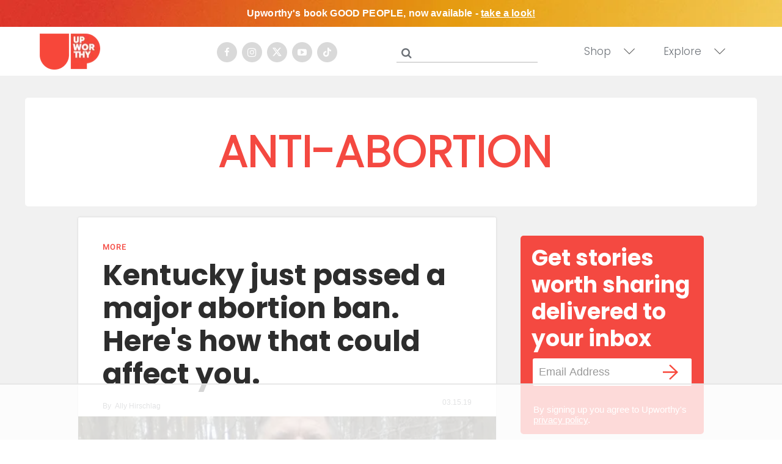

--- FILE ---
content_type: text/html
request_url: https://api.intentiq.com/profiles_engine/ProfilesEngineServlet?at=39&mi=10&dpi=936734067&pt=17&dpn=1&iiqidtype=2&iiqpcid=e3087487-9d51-407a-9bfd-e6211dd60773&iiqpciddate=1769144008282&pcid=3f91b45b-4500-453f-ad20-f1613be68d33&idtype=3&gdpr=0&japs=false&jaesc=0&jafc=0&jaensc=0&jsver=0.33&testGroup=A&source=pbjs&ABTestingConfigurationSource=group&abtg=A&vrref=https%3A%2F%2Fwww.upworthy.com%2Ftag%2Fanti-abortion
body_size: 56
content:
{"abPercentage":97,"adt":1,"ct":2,"isOptedOut":false,"data":{"eids":[]},"dbsaved":"false","ls":true,"cttl":86400000,"abTestUuid":"g_f4f23421-bd15-4efb-9e18-dfaba1f51c12","tc":9,"sid":-386099273}

--- FILE ---
content_type: text/plain
request_url: https://rtb.openx.net/openrtbb/prebidjs
body_size: -224
content:
{"id":"bd48cc06-c35f-4ea7-8be6-6fc573351e3d","nbr":0}

--- FILE ---
content_type: text/plain
request_url: https://rtb.openx.net/openrtbb/prebidjs
body_size: -224
content:
{"id":"4cd4c2b5-6adf-4353-967d-e556678cbbef","nbr":0}

--- FILE ---
content_type: text/plain; charset=UTF-8
request_url: https://at.teads.tv/fpc?analytics_tag_id=PUB_17002&tfpvi=&gdpr_consent=&gdpr_status=22&gdpr_reason=220&ccpa_consent=&sv=prebid-v1
body_size: 56
content:
YzQwYThmMjMtZGI4Yy00NmEyLWFkODctOTI2NWNjY2ZkYTU5Iy02LTM=

--- FILE ---
content_type: text/plain
request_url: https://rtb.openx.net/openrtbb/prebidjs
body_size: -224
content:
{"id":"99e740e9-8b60-4b4f-9fc1-75e369012bfb","nbr":0}

--- FILE ---
content_type: text/plain
request_url: https://rtb.openx.net/openrtbb/prebidjs
body_size: -224
content:
{"id":"56039e7f-f575-46cf-8b45-9babd5409198","nbr":0}

--- FILE ---
content_type: text/plain
request_url: https://rtb.openx.net/openrtbb/prebidjs
body_size: -224
content:
{"id":"2840c07f-3e1c-4468-87fa-8a3cf11ba7b2","nbr":0}

--- FILE ---
content_type: text/plain
request_url: https://rtb.openx.net/openrtbb/prebidjs
body_size: -224
content:
{"id":"78c20b04-241a-4ee5-a3f5-da51ef2f09a1","nbr":0}

--- FILE ---
content_type: text/plain; charset=utf-8
request_url: https://ads.adthrive.com/http-api/cv2
body_size: 4756
content:
{"om":["00xbjwwl","07qjzu81","07s9rhht","088iw0y0","0929nj63","0a8iramy","0iyi1awv","0p7rptpw","0pvspoxl","0r31j41j","0sm4lr19","0tgj3gqz","0y0basn0","1","10011/355d8eb1e51764705401abeb3e81c794","10011/8b27c31a5a670fa1f1bbaf67c61def2e","10011/9672585b071c2a9ae11a9d0550b3f4fe","10011/98612bbebef2113f251174d447de9623","10011/b4053ef6dad340082599d9f1aa736b66","10011/ba9f11025c980a17f6936d2888902e29","1028_8728253","11142692","11509227","1185:1610326728","11896988","12010080","12010084","12010088","12168663","12169133","12219634","12310204638_704001885","124843_10","124848_8","12850756","12r5iucs","1606221","1610326628","1610326728","1610338926","1611092","17_24632116","17_24767217","17_24767249","1891/84813","1891/84814","1ca6o4s6","1fc77df0-f49b-4a08-b17c-6e8bb578dab4","1ktgrre1","1r7rfn75","1zx7wzcw","202181081","202d4qe7","206_262594","206_549410","2132:46036511","2132:46039912","2179:581121500461316663","2249:567996566","2249:650628539","2249:650628582","2249:703330140","2249:703670433","2249:704001885","2307:00xbjwwl","2307:0pvspoxl","2307:0r31j41j","2307:2rhihii2","2307:3xh2cwy9","2307:4etfwvf1","2307:5s8wi8hf","2307:5vb39qim","2307:6enswd6h","2307:794di3me","2307:7fmk89yf","2307:7yj1wi4i","2307:875v1cu3","2307:8orkh93v","2307:9ign6cx0","2307:9w5l00h3","2307:a566o9hb","2307:b5e77p2y","2307:cv0h9mrv","2307:edkk1gna","2307:fevt4ewx","2307:gn3plkq1","2307:hl4tvc28","2307:hlx2b72j","2307:hswgcqif","2307:iiu0wq3s","2307:jd035jgw","2307:kitf0w2f","2307:kuzv8ufm","2307:kz8629zd","2307:l1keero7","2307:m6rbrf6z","2307:oj70mowv","2307:plth4l1a","2307:r5pphbep","2307:s2ahu2ae","2307:seill0x0","2307:tlbbqljf","2307:tp9pafvo","2307:tusooher","2307:u2cc9kzv","2307:ubjltf5y","2307:uqph5v76","2307:vkqnyng8","2307:x0lc61jh","2307:xau90hsg","2307:xson3pvm","2307:zqekf0vj","2409_15064_70_85809016","2409_15064_70_85809034","2409_15064_70_85809040","2409_15064_70_86128401","2409_25495_176_CR52092920","2409_25495_176_CR52092923","2409_25495_176_CR52092957","2409_25495_176_CR52153848","2409_25495_176_CR52153849","2409_25495_176_CR52175340","2409_25495_176_CR52178316","2409_25495_176_CR52178325","2409_25495_176_CR52186411","245500990","25_53v6aquw","25_m2n177jy","25_ti0s3bz3","25_yi6qlg3p","2636_1101777_7764-1036209","2676:85987385","2676:86434477","27157563","2715_9888_262594","2760:176_CR52186411","27832225","28u7c6ez","29414696","29414711","2_206_554471","2aqgm79d","2ivtu6ed","2jjp1phz","2pu0gomp","2rhihii2","306_24767217","308_125203_17","308_125204_13","31809564","33118520","3335_25247_700109389","3335_25247_700109391","3335_25247_700109393","33605046","33608492","33627470","34018583","3490:CR52175340","3490:CR52178325","3490:CR52223710","3490:CR52223725","3646_185414_T26335189","3658_15078_4npk06v9","3658_15078_7yj1wi4i","3658_15078_fqeh4hao","3658_155735_plth4l1a","3658_18008_hswgcqif","3658_18152_nrlkfmof","3658_203382_xson3pvm","3658_608642_0tgj3gqz","3658_608642_5s8wi8hf","3658_83553_t4zab46q","36817376","381513943572","3LMBEkP-wis","3a19xks2","3bfvzjl5","3gmymj0g","3hkzqiet","3k7yez81","3v2n6fcp","3xh2cwy9","409_216416","409_216418","409_227223","409_227224","409_228105","409_228363","42604842","44023623","45327625","458901553568","4729849xx5e","47370256","47869802","481703827","485027845327","487951","4aqwokyz","4etfwvf1","4lrf5n54","4npk06v9","4tgls8cg","4w2985ob6c8","4z9jua9x","4zai8e8t","5126511933","51372084","51372434","52144948","52321874","53v6aquw","54x4akzc","55090456","5510:kecbwzbd","5510:m6t1h1z5","5510:mznp7ktv","5510:ouycdkmq","5510:quk7w53j","5510:y4hjcn9o","55116643","554462","554470","554471","55726194","557_409_216596","557_409_220139","557_409_220343","557_409_220366","557_409_223589","557_409_223599","557_409_228055","558_93_dfru8eib","558_93_hswgcqif","558_93_vkqnyng8","56018481","56341213","5726507757","59856354","5989_1799740_703671438","5989_1799740_704067611","5hizlrgo","5iujftaz","5s8wi8hf","6026507537","60825627","609577512","61900466","61916211","61916225","61916229","61916233","61916243","61932920","61932925","61932933","61932957","6226505239","6226508011","6226518723","6226527055","6226528743","62278708","6250_66552_1114488823","627290883","627309156","627309159","627506494","627506665","628015148","628086965","628222860","628223277","628360582","628444259","628444349","628444433","628444439","628456310","628456379","628622163","628622166","628622172","628622178","628622241","628622244","628622247","628622250","628683371","628687043","628687157","628687460","628687463","628789927","628803013","628841673","629007394","629009180","629167998","629168001","629168010","629168565","629171196","629171202","629255550","62976224","630137823","63063274","63079495","63092407","630928655","63100589","63t6qg56","651637462","6547_67916_bs8I0HwtcMjbJwy5nc0B","6547_67916_cxppgRi4aIlE70VP0DBI","6547_67916_hi4mqmYjUqmefk7aPqDC","6547_67916_nm6dbfDp8XFWn62dJJkq","6547_67916_qzcfr3p7pU2R2pv5ZB4B","6547_67916_x0RmH2qTDsFG0eH0e6oo","659216891404","659713728691","663293625","663293761","680_99480_700109379","680_99480_700109389","680_99480_700109391","680_99480_700109393","684492634","684493019","690_99485_1610326628","694906156","694912939","6enswd6h","6mj57yc0","6neo1qsd","6z26stpw","700109389","700109399","702423494","705115233","705115263","705115332","705115523","705116521","705116861","705117050","705119942","705127202","705182653","705406734","705413444","706779439","707103128","707705230","70_86698348","722839542471","7354_111700_86509222","7354_138543_85445179","7354_138543_85808988","7732580","77gj3an4","794di3me","7969_149355_42602454","7969_149355_42984839","7969_149355_44101732","7969_149355_45999649","7969_149355_46039891","7969_149355_46039908","7cmeqmw8","7f298mk89yf","7fdb39zj","7fl72cxu","7fmk89yf","7vplnmf7","7xb3th35","7yj1wi4i","8152859","8152878","8152879","81x4dv6q","85392610","85402305","85702055","8666/7cd4d5087da37c02cd8f72043b73ba5e","86925937","881575b4-936d-4c52-bc7a-df1efccb8699","8b5u826e","8ixbaby8","8linfb0q","8orkh93v","8u2upl8r","8w4klwi4","9046785","9057/0328842c8f1d017570ede5c97267f40d","9057/b232bee09e318349723e6bde72381ba0","90_12441759","90_12552078","9632594","98xzy0ek","9ign6cx0","9krcxphu","9nex8xyd","9t6gmxuz","9uox3d6i","9w5l00h3","_P-zIIc5ugE","a24l6iop","a2uqytjp","a7wye4jw","a7zjih1h","aef1a8ec-f03c-413b-897b-175d5a869230","ag5h5euo","b5e77p2y","bd5xg6f6","bhcgvwxj","bn278v80","bqnn0d18","bu0fzuks","byhpa0k9","c1dt8zmk","c25t9p0u","c7i6r1q4","cmpalw5s","cr-1oplzoysuatj","cr-3qfgu0fxu9vd","cr-3qfgu0fxuatj","cr-6ovjht2eu9vd","cr-98xywk4vubxf","cr-9hxzbqc08jrgv2","cr-a9s2xf8vubwj","cr-aawz2m4rubwj","cr-aawz2m7uubwj","cr-aawz3f0wubwj","cr-aawz3f2tubwj","cr-aawz3f3yubwj","cr-ax6bdvhrubwe","cr-b36v89xyubwe","cr-ej81irimuatj","cr-f6puwm2y27tf1","cr-fl24zmy8ubwe","cr-lg354l2uvergv2","cr223-e8rzwh0qxeu","cv0h9mrv","cymho2zs","daw00eve","db2hkibo","dfru8eib","dmoplxrm","dpjydwun","dsugp5th","duxvs448","e2c76his","e4zt08h4","eb9vjo1r","ed298kk1gna","edkk1gna","edspht56","ekocpzhh","evl205rl","evximl9e","f109a7d1-7b20-4677-a26b-f3e9b59b09ed","fcn2zae1","fe298vt4ewx","fevt4ewx","fj3srhfo","fjp0ceax","fk23o2nm","fpbj0p83","fq298eh4hao","fqeh4hao","fybdgtuw","g4kw4fir","ge4000vb","ge4kwk32","ge9r69g3","gn3plkq1","gptg4zsl","h0zwvskc","h828fwf4","hffavbt7","hl4tvc28","hlx2b72j","hqz7anxg","hrwidqo8","hswgcqif","hueqprai","i2aglcoy","i7sov9ry","i90isgt0","iiu0wq3s","ixtrvado","j0kdpkgx","j39smngx","jci9uj40","jd035jgw","jsmsbpnw","k4i0qcx1","k9jhrswd","kecbwzbd","kef79kfg","kitf0w2f","kk2985768bd","kk5768bd","klqiditz","kniwm2we","knoebx5v","ksrdc5dk","kxyuk60y","kz8629zd","kzcm6qrp","l2j3rq3s","l45j4icj","l4mj1tyl","l7bvynpy","lmkhu9q3","lqdvaorh","lyop61rm","m6rbrf6z","m6t1h1z5","mdhhxn07","mk19vci9","ndestypq","nmm1c7f0","nmrms1vr","np9yfx64","nrlkfmof","nv0uqrqm","o79rfir1","ofoon6ir","ogw1ezqo","oj70mowv","onfnxgrh","ou8gxy4u","ouycdkmq","ovfqfsgd","oz31jrd0","pagvt0pd","phlvi7up","pi2986u4hm4","pi9dvb89","pkydekxi","pl298th4l1a","plth4l1a","ppchw5ds","ppn03peq","qcc2fw62","quk7w53j","qxyinqse","r3co354x","r5pphbep","r747h5eh","ra3bwev9","rcfcy8ae","rdwfobyr","rqjox9xh","rxj4b6nw","s2ahu2ae","s4s41bit","s5298gryn6u","se298ill0x0","seill0x0","t2dlmwva","t4zab46q","t5kb9pme","ti0s3bz3","tp9pafvo","tusooher","u3oyi6bb","ubjltf5y","uf7vbcrs","uhebin5g","ujl9wsn7","ujqkqtnh","uq0uwbbh","uqph5v76","usle8ijx","utberk8n","uvzw7l54","v6298jdn8gd","vdcb5d4i","ven7pu1c","vj7hzkpp","vkqnyng8","vmn1juoe","w3ez2pdd","w9acs111","wcxo4um9","wf4ip8ib","wfxqcwx7","wt0wmo2s","x420t9me","x716iscu","xau90hsg","xdaezn6y","xgjdt26g","xgzzblzl","xson3pvm","xurgfkt2","y0puj9hd","y4hjcn9o","yass8yy7","yi6qlg3p","z0t9f1cw","zep75yl2","zfexqyi5","ziox91q0","zqekf0vj","zvdz58bk","zw6jpag6","zz298nndanq","zznndanq","7979132","7979135"],"pmp":[],"adomains":["123notices.com","1md.org","about.bugmd.com","acelauncher.com","adameve.com","akusoli.com","allyspin.com","askanexpertonline.com","atomapplications.com","bassbet.com","betsson.gr","biz-zone.co","bizreach.jp","braverx.com","bubbleroom.se","bugmd.com","buydrcleanspray.com","byrna.com","capitaloneshopping.com","clarifion.com","combatironapparel.com","controlcase.com","convertwithwave.com","cotosen.com","countingmypennies.com","cratedb.com","croisieurope.be","cs.money","dallasnews.com","definition.org","derila-ergo.com","dhgate.com","dhs.gov","displate.com","easyprint.app","easyrecipefinder.co","fabpop.net","familynow.club","fla-keys.com","folkaly.com","g123.jp","gameswaka.com","getbugmd.com","getconsumerchoice.com","getcubbie.com","gowavebrowser.co","gowdr.com","gransino.com","grosvenorcasinos.com","guard.io","hero-wars.com","holts.com","instantbuzz.net","itsmanual.com","jackpotcitycasino.com","justanswer.com","justanswer.es","la-date.com","lightinthebox.com","liverrenew.com","local.com","lovehoney.com","lulutox.com","lymphsystemsupport.com","manualsdirectory.org","meccabingo.com","medimops.de","mensdrivingforce.com","millioner.com","miniretornaveis.com","mobiplus.me","myiq.com","national-lottery.co.uk","naturalhealthreports.net","nbliver360.com","nikke-global.com","nordicspirit.co.uk","nuubu.com","onlinemanualspdf.co","original-play.com","outliermodel.com","paperela.com","paradisestays.site","parasiterelief.com","peta.org","photoshelter.com","plannedparenthood.org","playvod-za.com","printeasilyapp.com","printwithwave.com","profitor.com","quicklearnx.com","quickrecipehub.com","rakuten-sec.co.jp","rangeusa.com","refinancegold.com","robocat.com","royalcaribbean.com","saba.com.mx","shift.com","simple.life","spinbara.com","systeme.io","taboola.com","tackenberg.de","temu.com","tenfactorialrocks.com","theoceanac.com","topaipick.com","totaladblock.com","usconcealedcarry.com","vagisil.com","vegashero.com","vegogarden.com","veryfast.io","viewmanuals.com","viewrecipe.net","votervoice.net","vuse.com","wavebrowser.co","wavebrowserpro.com","weareplannedparenthood.org","xiaflex.com","yourchamilia.com"]}

--- FILE ---
content_type: text/plain
request_url: https://rtb.openx.net/openrtbb/prebidjs
body_size: -84
content:
{"id":"1972f87b-09e9-47c8-9863-cb58f5a10756","nbr":0}